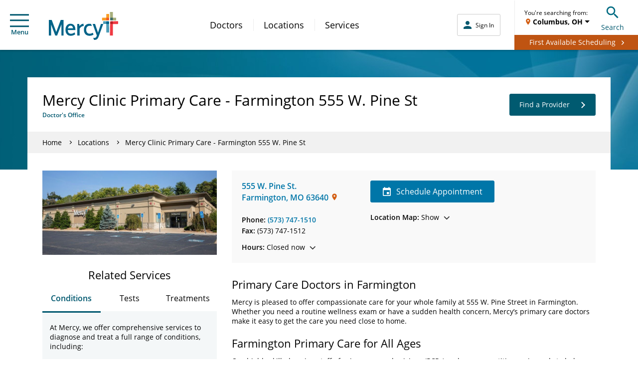

--- FILE ---
content_type: application/x-javascript
request_url: https://assets.adobedtm.com/4ef5982aacaf/af0481ba00f7/b25be4da578a/RCa27f0698d0e5409ab731df00a4abb15a-source.min.js
body_size: 390
content:
// For license information, see `https://assets.adobedtm.com/4ef5982aacaf/af0481ba00f7/b25be4da578a/RCa27f0698d0e5409ab731df00a4abb15a-source.js`.
_satellite.__registerScript('https://assets.adobedtm.com/4ef5982aacaf/af0481ba00f7/b25be4da578a/RCa27f0698d0e5409ab731df00a4abb15a-source.min.js', "!function(){var e=function(e){return String(e).replace(/\\s+/g,\" \").trim()},r=function(){for(var r=document.querySelectorAll('.search-doctor-mini-card__specialty, .provider-mini-card__specialty, .search-provider-mini-card__specialty, [class*=\"specialty\"]'),t=Object.create(null),i=[],a=0;a<r.length;a++){var l=e(r[a].textContent||\"\");l&&!t[l]&&(t[l]=!0,i.push(l))}var c=i.join(\"|\");return c.length>255?c.slice(0,255):c},t=\"undefined\"!=typeof s&&s.eVar13?String(s.eVar13).trim():\"\";if(t)_satellite.logger.log(\"[Practice DC] eVar13 already set via DE:\",t);else{var i=r();i?(\"undefined\"!=typeof s&&(s.eVar13=i),window.__practiceSpecsVal=i,_satellite.logger.log(\"[Practice DC] eVar13 filled from DOM:\",i)):_satellite.logger.logg(\"[Practice DC] No specialties found in DOM at send time.\")}}();");

--- FILE ---
content_type: application/x-javascript;charset=utf-8
request_url: https://smetrics.mercy.net/id?d_visid_ver=5.5.0&d_fieldgroup=A&mcorgid=B3965BEB58C80C520A495C09%40AdobeOrg&mid=43775565975795123242325161007805131386&ts=1769175557773
body_size: -35
content:
{"mid":"43775565975795123242325161007805131386"}